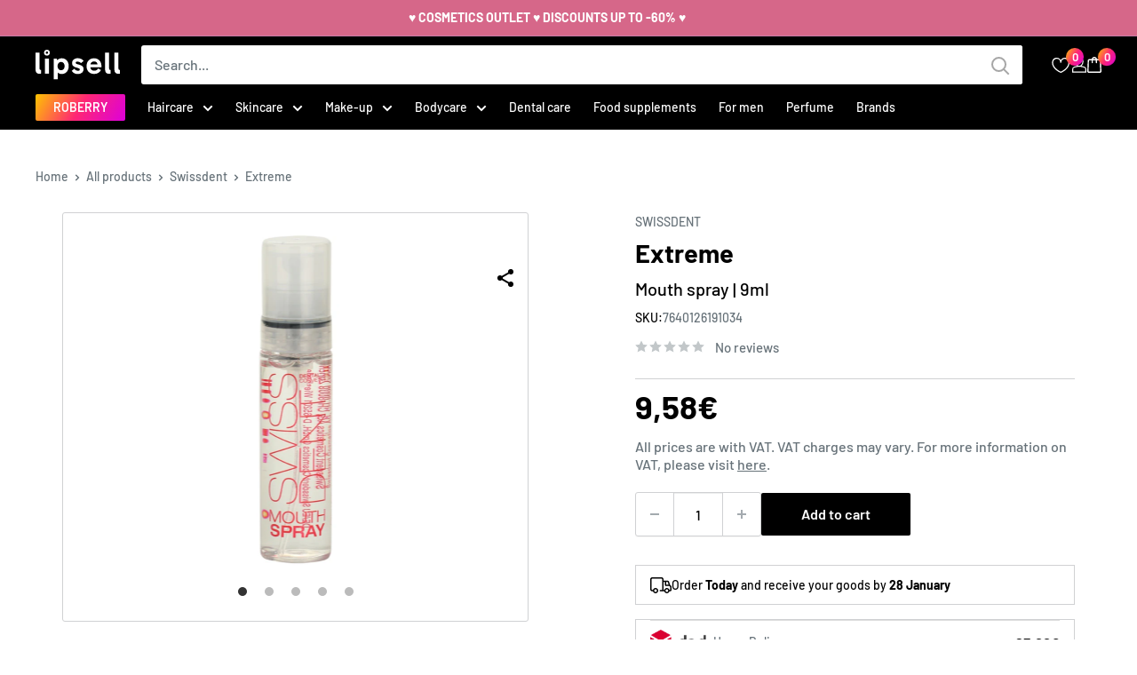

--- FILE ---
content_type: text/css
request_url: https://lipsell.co.uk/cdn/shop/t/17/assets/usp-bar.css?v=73202815696623114441758014480
body_size: -264
content:
.usp-bar-section{padding:2rem 1rem;background-color:#fff}.usp-bar__item-link,.usp-bar__item-container{display:flex;gap:1rem;text-decoration:none;color:inherit;flex-direction:column;align-items:center;text-align:center}.usp-bar__item-link:hover{opacity:.7}.usp-bar__icon{flex-shrink:0}.usp-bar__icon svg{width:35px;height:35px;color:#333}.usp-bar__title{color:#000;font-size:1rem;font-weight:600;margin:0 0 .25rem;line-height:1.3}.usp-bar__subheading{font-size:.85rem;margin:0;line-height:1.4;color:#000}.usp-bar__mobile-view{display:none}.usp-bar__desktop-container{max-width:1200px;margin:0 auto;display:grid;grid-template-columns:repeat(auto-fit,minmax(214px,1fr));gap:2rem}@media (min-width: 1000px){.usp-bar__subheading br{display:none}}@media (max-width: 999px){.usp-bar__desktop-view{display:none}.usp-bar__mobile-view{display:block}.usp-bar__scrolling-wrapper{overflow:hidden;-webkit-mask-image:linear-gradient(to right,rgba(0,0,0,0) 0%,rgba(0,0,0,1) 10%,rgba(0,0,0,1) 90%,rgba(0,0,0,0) 100%);mask-image:linear-gradient(to right,#0000,#000 10% 90%,#0000)}.usp-bar__mobile-container{display:flex;width:max-content;gap:2.5rem;will-change:transform;animation:usp-marquee 20s linear infinite}.usp-bar__mobile-view .usp-bar__item-link,.usp-bar__mobile-view .usp-bar__item-container{flex-shrink:0;width:240px}}@keyframes usp-marquee{0%{transform:translate(0)}to{transform:translate(-50%)}}
/*# sourceMappingURL=/cdn/shop/t/17/assets/usp-bar.css.map?v=73202815696623114441758014480 */


--- FILE ---
content_type: text/css
request_url: https://lipsell.co.uk/cdn/shop/t/17/assets/custom.css?v=82366106327608320641763764151
body_size: 11977
content:
/** Shopify CDN: Minification failed

Line 822:43 Unexpected "{"

**/
div.shopify-section[id*="__featured-collection"]:has(div.product-list:empty) {
  display: none !important;
}
.flickity-prev-next-button {
  width: 40px;
  height: 40px;
}
.template-product #notify_me_button .button--disabled {
  display: none;
}
.product-item--vertical .product-item__info {
  text-align: left;
}
/* blog */
.template-article .blog-sidebar {
  display: none;
}
.template-article .blog-container {
  justify-content: left;
}
.template-article [data-section-type="blog-post"] .container {
  max-width: 920px;
}
/* end of blog */
/* Container for the entire ingredients list */
.ingredient-table {
  all: unset;
  display: flex;
  flex-direction: column;
  width: 100%;
  gap: 20px;
  margin: 0!important;
}
.ingredient-table tbody {
  display: flex;
  flex-direction: column;
}
.ingredient-row {
  all: unset;
  display: flex;
  flex-direction: column;
  border:none!important;
}
.visible-xs {
  display: none;
}
/* Category section styling */
.category-section {
  display: flex;
  flex-direction: column;
  width: 100%;
  border-radius: 8px;
  overflow: hidden;
  box-shadow: 0 2px 8px rgba(0, 0, 0, 0.08);
}

/* Category header with gradient */
.category-header {
  background: #000;
  color: white;
  font-weight: 600;
  text-transform: uppercase;
  letter-spacing: 0.5px;
  display: flex;
}

/* Container for ingredients in a category */
.ingredients-container {
  display: flex;
  flex-wrap: wrap;
  padding: 8px;
  background-color: #ffffff;
}

/* Individual ingredient item */

.ingredient-cell {
  flex: 0 1 auto; /* Equivalent to flex-grow: 0, flex-shrink: 1, flex-basis: auto */
  padding: 8px;
  margin: 4px;
  background-color: #f9f9f9;
  transition: all 0.2s ease;
  text-transform: lowercase;
  margin-inline: 0px
}
.ingredient-cell:empty {
  display: none!important;
}
/* Responsive adjustments */
@media (max-width: 768px) {
  .ingredient-cell {
    flex: 1 0 calc(50% - 16px); /* 2 columns on tablets */
  }
}

@media (max-width: 480px) {
  .ingredient-cell {
    flex: 1 0 calc(100% - 16px); /* 1 column on mobile */
  }
}

/* review widget */
.jdgm-question-form-wrapper, .jdgm-form-wrapper {
  margin-top: 24px!important;
}
.jdgm-star {
  color: gold!important;
}
.jdgm-widget-actions-wrapper > .jdgm-write-rev-link {
  color: #fff!important;
  text-decoration: none!important;
}
.jdgm-cancel-rev, .jdgm-write-rev-link {
  color: #000!Important;
}
.jdgm-widget a[role="button"] {
  text-decoration: none!important;
}
.jdgm-rev-widg__title {
  display:none!important;
}
.has-reviews .jdgm-rev-widg__header {
  margin-bottom: 2em!important;
}
.has-reviews .jdgm-row-stars {
  display: grid!important;
  grid-template-columns: auto 1fr;
  position: relative!important;
  align-items: start;
  gap: 2em;
}
.has-reviews .jdgm-rev-widg__summary {
  height: 50%!important;
}
.has-reviews .jdgm-rev-widg__summary, .jdgm-histogram, .jdgm-widget-actions-wrapper {
  margin: 0px!important;
}
.has-reviews .jdgm-histogram__row {
  display: grid!important;
  grid-template-columns: auto 1fr auto;
  gap: 1em;
}
.has-reviews .jdgm-histogram__star {
  width: -webkit-fill-available!important;
}
.has-reviews .jdgm-write-rev-link {
  max-width: 100%!Important;
  margin: 0 !important;
}
.has-reviews .jdgm-widget-actions-wrapper {
  position: absolute;
  bottom:0px;
}
.has-reviews .jdgm-histogram__bar {
  margin: 0!important;
  width: 100%!important;
}
.has-reviews .jdgm-histogram__row.jdgm-histogram__clear-filter {
  display: none!important;
}
.jdgm-btn.jdgm-btn--border.jdgm-cancel-rev {
  color: #000!important;
}
.jdgm-countdown {
  display: none!important;
}
/* end of review widget */

.page__sub-header {
  margin-top:40px;
}
.layout__section > .shopify-section > .section > .container {
  padding: 0px;
}
.grid-size-options {
  display: flex;
    flex-wrap: wrap;
    gap: 4px;
    margin-top: 7px;
    margin-bottom: 8.9px;
    padding-block: 0px;
    justify-content: center;
}      
.size-box {
  padding: 0px 4px;
  border: 1px solid #ddd;
  border-radius: 4px;
  font-size: 12px;
  background: #fff;
  text-decoration: none;
  color: inherit;
  transition: all .2s ease;
}     
.size-box:hover {
  border-color: #000;
  background: #f5f5f5;
}
.size-box.sold-out {
  opacity: 0.5;
  text-decoration: line-through;
  pointer-events: none;
}
[data-section-type="featured-collection"] .section__title.heading.h3 {
    margin: 0;
}
[data-section-type="featured-collection"] .section__header svg {
  display: none;
}
.mobile-menu__panel {
    position: relative;
    height: 100%;
    background: var(--secondary-background);
    overflow-y: auto;
    overflow-x: hidden;
    -ms-scroll-chaining: none;
    overscroll-behavior: none;
    -webkit-overflow-scrolling: touch;
    transform: translateZ(0); /* Force hardware acceleration */
    -webkit-transform: translateZ(0);
    -webkit-perspective: 1000;
    -webkit-backface-visibility: hidden;
    transition: transform .5s cubic-bezier(.23,1,.32,1), visibility .5s cubic-bezier(.23,1,.32,1);
}
.image-background {
    object-fit: cover;
    object-position: center;
    width: 100%;
    height: 100%;
    position: absolute;
    top: 0;
    left: 0;
}
#shopify-section-template--22636268814672__custom_liquid_ty8jga .grid_3 {
  margin-bottom: 2em;
}
#shopify-section-template--22636268814672__custom_liquid_ty8jga > .section {
  margin-bottom: 0px;
}
.grid_3 {
  display: grid;
  grid-template-columns: 1fr 1fr 1fr;
  gap: 2em;
  margin-top: 4em;
}
.features_box {
  border: 1px solid var(--border-color);
  padding: 2em;
  color: #000;
  display: flex;
  gap: 0.5em;
  flex-direction: column;
  align-items: center;
  text-align: center;
}
.custom_icon {
  display: grid;
    grid-template-columns: 20px auto;
    align-items: center;
    justify-content: flex-start;
    gap: 0.6em;
}
.mini-cart__alert-wrapper {
  border-bottom: 1px solid var(--border-color);
    padding-bottom: 15px;
}
.announcement-bar__inner {
  justify-content: center;
  display: flex;
  gap: 1em;
}
.pl20 {
  padding-left: 20px;
}
.pr20 {
  padding-right: 20px;
}
.align_center {
  align-items: center;
}
.invert {
  filter: invert(1);
}
.flex {
  display: flex;
  gap: 0.5em;
}
.auto {
  margin: auto;
}
.white {
  color: #fff;
}
.help_support {
  font-size: 24px;
  line-height: 1;
}
.free-shipping-bar p {
  margin: 0 0 10px 0;
  font-weight: 500;
}
/* 
.free-shipping-bar p::after {
  content: 'nemokamai!'; 
  color: #00ff96; 
  font-weight: bold;
}

.free-shipping-bar p {
  color: black;
  display: inline-block;
  position: relative;
}
 */
.custom_alert {
  /* text-align: left!important; */
    /* display: flex!important; */
    /* justify-content: space-between!important; */
  padding-inline:0px!important;
}
.progress-container {
  background-color: #e4e4e4;
  border-radius: 0;
  height: 10px;
}

.progress-bar {
  background: linear-gradient(120deg, rgba(254, 196, 0, 1) 0%, rgba(254, 39, 116, 1) 50%, rgba(221, 0, 219, 1) 100%) !important; 
  height: 100%;
  width: 0%; /* Default: 0% */
  transition: width 0.3s ease-in-out;
}

.banner_product {
  margin: 0px;
}
.product-form > .banner_product {
  padding-bottom: 15px;
}
/* cookies */
.cc-banner {
  top: 50%;
  left: 50%;
  transform: translate(-50%, -50%)!important;
  bottom: unset!important;
  width: 502px!important;
  border-radius: 7px;
}
div:has(> .cc-banner) {
  content: '';
  position: fixed;
  top: 0;
  left: 0;
  width: 100vw;
  height: 100vh;
  background-color: rgba(0, 0, 0, 0.7); 
  z-index: 999; 
}
.cookieconsent-wrapper {
  flex-direction: column;
  padding: 2em!important;
}
.cc-message {
  display: flex;
  flex-direction: column;
  gap: 1em;
}
.cc-compliance {
  margin-top: 2em!Important;
}
.cookieconsent-wrapper > div:first-child:before, .cookie-settings-header:before {
  content: "";
  position: relative;
  width: 50px;
  height: 50px;
  display: flex;
  background-image: url('/cdn/shop/files/cookies.svg?v=1729674811');
  background-repeat: no-repeat;
    background-size: cover;
    margin: auto;
}
.cookie-settings-header:before {
  margin-bottom: 0.5em;
}
.cookie-settings-header {
  font-weight: 700!important;
  text-align: center!important;
}
.isense-cc-prefence-title-strict, .isense-cc-prefence-title-analytics, .isense-cc-prefence-title-marketing, .isense-cc-prefence-title-functionality {
  padding-left: 0px!important;
  width: 100%;
}
.cc-checkbox {
  left: unset!important;
  right: 0;
  border-radius: 34px!important;
  top: 0;
  bottom: 0;
  background-color: #fff!important;
  -webkit-transition: .4s;
  transition: .4s;
  border: 1px solid #000!important;
  height: 20px!important;
  width: 32px!important;
}
.cc-checkbox:after {
  height: 14px!important;
  width: 14px!important;
  left: 4px!important;
  bottom: 2px!important;
  background-color: #000!important;
  -webkit-transition: .4s!important;
  transition: .4s!important;
  border-radius: 50%!important;
  display: block!important;
}
input + .cc-checkbox {
  background-color: #ccc!important;
  border-color: #ccc!important;
}
input + .cc-checkbox:after {
  border-color: #fff!important;
  background-color: #fff!important;
}
input:checked + .cc-checkbox {
  border-color: #2196F3 !important;
  background-color: #2196F3 !important;
}
input:focus + .cc-checkbox {
  box-shadow: 0 0 1px #2196F3;
}
input:checked + .cc-checkbox:after {
  -webkit-transform: translateX(8px);
  -ms-transform: translateX(8px);
  transform: translateX(8px);
  background-color: #fff !important;
  border-color: #fff !important;
}
.cc-checkbox-container {
  padding-right: 0px!important;
}
.cc-message:before {
  position: relative;
  font-weight: 700;
  font-size: 22px;
  display: flex;
  justify-content: center;
}
.cc-compliance {
    flex-direction: column;
    width: 100%;
    align-items: stretch!important;
  gap:1em;
}

.cc-btn {
  margin: 0px!important;
  text-transform: uppercase;
  padding: 0.75em!important;
}
.cc-btn:hover {
  border-color:var(--button-color-hover)!important;
}
.cc-btn:focus, .cc-checkbox {
  box-shadow: none!important;
}
.cc-settings:after, .cc-allow:after, .cc-btn-accept-selected:after, .cc-btn-accept-all:after {
    content: "";
    position: relative;
    width: 18px;
    height: 18px;
    display: flex;
    background-repeat: no-repeat;
    background-size: cover;
    margin: 0 0 0 auto;
    transition: .2s ease-in-out;
}
.cc-allow:after, .cc-btn-accept-all:after {
    background-image: url('/cdn/shop/files/checkmark-svg.webp?v=1729711306');
}
.cc-btn-accept-selected, .cc-settings {
  border-color:#cecece!important;
}
.cc-btn-accept-selected:hover, .cc-settings:hover, .cc-btn-accept-selected:focus, .cc-settings:focus {
  border-color:#000!important;
  color:#000!important;
  background-color:#fff!Important;
}
.cc-settings:after, .cc-btn-accept-selected:after {
  background-image: url('/cdn/shop/files/pencil-alt.svg?v=1729680564');
}
/* .cc-settings:hover::after, .cc-btn-accept-selected:hover:after {
  background-image: url('/cdn/shop/files/pencil-white.svg?v=1729711925');
} */
.cc-settings:after, .cc-btn-accept-selected:after {
  background-image: url('/cdn/shop/files/pencil-alt.svg?v=1729680564');
}
.cc-settings, .cc-allow, .cc-btn-accept-selected, .cc-btn-accept-all {
  display:flex!important;
  transform: scale(1)!important;
}
.isense-close-icon {
  right: 0.4em!important;
    top: -0.4em!important;
    opacity: 100%!important;
  font-weight: 400!important;
    font-size: 30px;
}
.cc-link {
  display: none!important;
}
.cc-message > span {
  line-height: 1.5;
}
/* shiping table */
.pastomatas {
  display: grid;
  gap:0.5em;
  grid-template-columns: 63px auto auto;
  align-items: center;
  padding: 0.6em 0;
}
.pastomatas_last {
  display: none;/* grid */
  grid-template-columns: auto 1fr;
  align-items: center;
  padding: 0.6em 0em 0 0em;
  border-top: 1px solid #ddd;
}
.pastomatas_text {
  font-size: 14px;
  color: #677279
}

.pastomatas_price {
  font-weight: bold; 
  text-align: right;
  font-size: 16px;
  color: #000;
}
.shipping_fee {
    display: flex;
    border: 1px solid var(--border-color);
    padding: 0em 1em 0.6em;
    margin-top: 1em;
    flex-direction: row;
    gap: 1em;
    order: 11;
}
.collection_banner {
  margin-top: -100px!important; 
  margin-bottom: -45px!important;
}
.product-block-list__item--content {
  color:#000;
}
.parcelyRadio {
  -moz-appearance: auto;
}
.block-swatch--disabled img {
opacity: .5;
}
.custom_card-size {
  min-height: 433px;
}
#preloader {
    height:431px;
  }
.parcely_app {
  max-width:unset!important;
}
.no-show > .shopify-section > .section--text-centered {
  margin: 30px 0;
}
.carousel__button {
  color:#000!important;
}
.carousel__button svg {
  filter: none!important;
}
.fancybox__backdrop, .fancybox__toolbar {
  background:#fff!important;
}
.shopify-policy__container {
  margin-bottom: 30px;
}
.shopify-policy__body .rte {
  color: #000;
}
.collection .collection__description {
  display: none;
}
.collection > .collection__image-wrapper {
  display: none;
}
.search-bar__results[aria-hidden="false"],
.search-bar__menu-wrapper[aria-hidden="false"],
.search-bar.is-expanded .search-bar__inner {
  height: auto;
}
.inverted {
  background-color: #fff;
  color: #000;
  border-color: #000;
  box-shadow: 0 0 0 1px #000;
}
.inverted:hover {
  color: #000;
}
.no-mobile-scroll2:before {
  content: "";
    position: fixed;
    top: 0;
    left: 0;
    width: 100%;
    height: 100%;
    background: #000;
    z-index: 3;
    opacity: 0.6;
}
.quick-links__link {
width:auto!Important;
  padding-inline: 0px!Important;
  background-color: #000!Important;
  color: #fff!important;
}
.quick-links {
  gap:1px;
}
.hidden-pocket > a {
  display: none!important;
}
.footer__aside-item--copyright a, .footer__aside-item--copyright br {
  display: none!important;
}
.footer__aside-item .footer__aside-title {
  display: none;
}
.footer__aside-item .footer__aside-title {
  display: none;
}
/* #variant-carousel,
  #variant-carousel * {
    user-select: none;
  } */
.template-product .shopify-section > .section {
  margin-top: 0px;
}
#shopify-section-announcement-bar {
  z-index: 3;
  position: relative;
}
/* mobile menu design */
.no_after .mobile-menu__promo-list:after { 
    content: none;
}
.custom_border_mega_menu {
  border-top-width: 1px;
    margin-top: 20px;
    border-top-style: solid;
}
.cover_image_mobile {
  object-fit: cover !important;
    height: 110px !important;
    position: relative !important;
    border-radius: 8px;
}
.mobile-menu__promo-list .mobile-menu__promo {
    margin-left: 16px;
    margin-right: 16px;
}
.mobile-menu__promo {
    padding: 20px 0 0px;
}
.mobile-menu__promo-list .mobile-menu__promo-item {
  width: 100%;
}
.mobile-menu__image-wrapper {
    margin-bottom: 0px;
}
.mobile-menu__promo-list {
    display: flex;
    margin-left: 0;
    margin-right: 0;
    flex-direction: column;
}
.mobile-menu__back-button {
    display: flex;
    flex-direction: row;
    align-items: center;
}
.mobile-menu__section:not(:last-child) {
    border-color: #e6e6e6;
}
.mobile-menu__section > .mobile-menu__nav-list > .mobile-menu__nav-list-item {
  border-bottom: 1px solid #e6e6e6;
  display: flex;
  margin-bottom: 0px;
}
.mobile-menu__nav-list-toggle {
  padding: 8px 0;
}
.mobile-menu__nav-list {
  margin-top: 0px;
  display: flex;
  flex-direction: column;
}
.mobile_image {
    padding-bottom: 0px!important;
  }
.robbery_menu {
  height: 60px; 
  display: flex; 
  justify-content: center!important; 
  background: linear-gradient(120deg,rgba(254,196,0,1) 0%,rgba(254,39,116,1) 50%,rgba(221,0,219,1) 100%) !important; 
  padding: 0px 10px; 
  color: #fff!important; 
  font-weight: 600; 
  border-radius: 2px;
}
.robbery_menu > .mobile-menu__nav-link {
  display: flex; 
  justify-content: center!important;
}
.mobile-menu__section-title.heading.h5 {
  text-transform: capitalize;
  margin-bottom: 5px;
}
.social-media__item-list--stack {
  display: flex;
  margin: 0px 0;
}
header .social-media__item svg {
  opacity: 1;
  color: #000;
}
.mobile-menu[aria-hidden=false] {
  transform: translateX(0)!important;
   transition: transform 0.3s ease-in-out!Important;
}
.mobile-menu[aria-hidden=true] {
  transform: translateX(-100%)!Important;
  transition: transform 0.7s ease-in-out!Important;
}
.custom_mobile {
  margin-bottom: 7px;
      overflow: hidden;
}
.mobile-menu__nav li:nth-child(3) {
  margin-top: 7px;
}
.mobile-menu {
  width: 75vw;
  max-width: 400px;
}
.mobile-menu__back-button, .mobile-menu__nav-list-toggle {
  color: #000;
}
.mobile-menu__section.is-sticky, .custom_mobile >.mobile-menu__nav-link {
  background-color: #f6f6f6;
}
.custom_mobile >.mobile-menu__nav-link {
    padding-block: 0px;
    color: #000;
    padding-left: 1em;
    padding-right: 0px;
    border-radius: 8px;
}
.mobile-menu__nav-item {
  border-radius: 8px;
}
.custom_mobile > a::after,  .mega_menu_image::after {
    content: " ";
    width: 55px;
    height: 55px;
    background-repeat: no-repeat;
    background-size: cover;
}
/*haircare collection image  */
.mega_menu_imagemobile-panel-0::after {
    background-image: url("/cdn/shop/files/HairCare210x210.webp?v=1710236254");
}
/*scincare collection image  */
.mega_menu_imagemobile-panel-1::after {
    background-image: url("/cdn/shop/files/SkinCare210x210.webp?v=1710236254");
}
/*make-up collection image  */
.mega_menu_imagemobile-panel-2::after {
    background-image: url("/cdn/shop/files/Makeup210x210.webp?v=1710241023");
}
/*bodycare collection image  */
.mega_menu_imagemobile-panel-3::after {
    background-image: url("/cdn/shop/files/BodyCare1.webp?v=1710244814");
}
/*dental care collection image  */
.mega_menu_image_1::after {
    background-image: url("/cdn/shop/files/DentalCare210x210.webp?v=1710241023");
}
/*food supplements collection image  */
.mega_menu_image_2::after {
    background-image: url("/cdn/shop/files/FoodSuplement2.webp?v=1710244184");
}
/*for men collection image  */
.mega_menu_image_3::after {
    background-image: url("/cdn/shop/files/ForMen210x210.webp?v=1710243335");
}
/*for brands collection image  */
.mega_menu_image_4::after {
    background-image: url("/cdn/shop/files/perfume-lipsell.png?v=1748453410");
}
.mega_menu_image_5::after {
    background-image: url("/cdn/shop/files/Brands.webp?v=1710247995");
}
.custom_li_design11 {
  border-top: 1px solid #e6e6e6;
  border-radius: 0px;
}
.custom_li_design11, .custom_li_design10,  {
  border-radius: 0px;
}
.custom_li_design10, .custom_li_design11 {
  margin-bottom:0px;
}
.custom_li_design10 >.mobile-menu__nav-link, .custom_li_design11 >.mobile-menu__nav-link {
  border-radius: 0px;
  background-color: #fff;
}
@-webkit-keyframes slide {
    100% { left: 0; }
}
@keyframes slide {
    100% { left: 0; }
}
.border_this {
  border-top: 1px solid;
  border-bottom: 1px solid;
  border-color: #d0d1d3;
}
#desktop-filters-form > .card__title--small.heading {
  margin-top: 0px;
  margin-bottom: 0px;
}
.card {
  z-index: 1;
}
.z-index {
  z-index: 2;
}
#filter-v-option-color {
  overflow: visible!important;
}
.product-form__selected-value {
  font-weight: 400;
}
.product-meta__sku {
    color: #000;
    font-weight: 500;
}
.product-meta__sku-number {
  color: var(--text-color);
  font-weight: 400;
}
.aspect-ratio img, .aspect-ratio video, .aspect-ratio svg {
  object-fit: contain;
}
/*discount label for swatch*/
.variant-swatch__item > .discounted > .discount_wrapper svg {
  display: unset!important;
}
.discounted {
    outline: none!important;
    position: absolute!important;
    top: 0px!important;
    right: 0px!important;
    box-sizing: border-box!important;
    margin: 0!important;
    padding: 0!important;
    font-weight: 400!important;
    line-height: 1.375rem!important;
    cursor: pointer!important;
    width: 38px!important;
    aspect-ratio: 1!important;
    background: #000!important;
    clip-path: polygon(0 0,100% 100%,100% 0%)!important;
    z-index: 2!important;
}
.discount_wrapper {
  position: absolute!important;
  top: 5px!important;
  left: 20px!important;
  line-height: .8rem!important;
  cursor: pointer!important;
  list-style-type: none!important;
}
.discount_wrapper svg {
  position: unset!important;
    z-index: 2!important;
    width: auto!important;
    height: auto!important;
    top: unset!important;
    left: unset!important;
    color: #fff!important;
}

/*end of discount label for swatch*/
.flex_column .compare-price {
  line-height: 1;
  padding-inline: 10px;
  font-size: 12px;
  text-decoration: line-through;
}
.product-item__price-list .price-list {
  flex-direction: row!important;
}
.price-list .price.price--compare {
  padding-top: 10px;
  padding-bottom: 15px;
  text-decoration: line-through;
  font-weight: normal;
}
.custom_label_discount {
  position: absolute!important;
  bottom: -100px!important;
  margin: 0!important;
  z-index: 2!important;
}
.custom_label_discount .custom_product-label--on-sale:before {
  content: '-';
}
.custom_label_discount > .custom_product-label--on-sale {
    border-radius: 100%!important;
    padding: 13px 5px!important;
    width: 55px!important;
    height: 55px;
    display: flex;
    justify-content: center;
    align-items: center;
  font-size: calc(var(--base-text-font-size) - (var(--default-text-font-size) - 16px))!important;
}
.available .variant-swatch__item {
  border-color: #d7d7d7!important;
}
.flex_column {
  display: flex;
  flex-direction: column;
  padding-block: 10px;
  gap: 5px;
  height: 93.8px;
  justify-content: space-between;
}
.flex_column2 {
  flex-direction: column;
}
.flex_column .variant-price {
  color: #000;
  font-weight: 500;
}
.flex_column > .custom_wrapper > .color-name, .flex_column > .custom_wrapper > .variant-price {
  line-height: 1!important;
}
.custom_wrapper {
  display: flex;
  flex-direction: column;
  gap: 5px;
}
.icon--cross-sold-out {
  display: none!important;
}
.out-of-stock {
  position: relative;
  z-index: 1;
  color: red;
  padding-inline: 10px;
  font-size: 12px;
  line-height: 1.4;
}
.in-stock {
  position: relative;
  z-index: 1;
  color: green;
  padding-inline: 10px;
  font-size: 12px;
  line-height: 1.4;
}
/* .available .variant-swatch__item .flex_column:after {
  content: "In Stock";
  position: relative;
  z-index: 1;
  color: green;
  padding-inline: 10px;
  font-size: 12px;
  line-height: 1.4;
} */
/* .variant-swatch--disabled .variant-swatch__item .flex_column:after {
  content: "Out of Stock";
  position: relative;
  z-index: 1;
  color: red;
  padding-inline: 10px;
  font-size: 12px;
  line-height: 1.4;
} */
.variant-swatch--disabled .discounted, .block-swatch--disabled .discounted {
  opacity: .5;
}
/* .block-swatch--disabled .block-swatch__item, .variant-swatch--disabled .variant-swatch__item {
  pointer-events: none;  
  cursor: not-allowed;
} */
.custom_background {
  padding-bottom: 100px!important;
}
.custom_background:before {
  content: '';
  display: block;
  position: absolute;
  z-index: 1;
  height: 100%;
  width: 100%;
  opacity: .09; 
  background: #A59D9D;
}
.custom_background img {
  padding: 20px;
}
.variant-swatch__item .color-name, .variant-swatch__item .variant-price {
  padding-inline: 10px;
}
.product-form__option-name_custom {
  line-height: 1!important;
  margin-bottom: 15px;
  margin-top: 8px;
}
.meta_custom {
  display: flex!important;
  justify-content: space-between;
  justify-items: center;
}
.border_radius_0 {
  border-radius: 0px!important;
}
.meta_custom .product-meta__reviews-badge {
  display: flex;
}
.meta_custom .rating__caption {
  display: none!important;
}
.collection_meta {
  padding-bottom: 12px;
}
.product-meta__reference {
  margin-bottom: 0px!important;
}
.card__title {
  text-transform: capitalize;
}
.product-gallery__image {
  max-height: 400px!important;
    object-fit: contain;
}
#grouped-images-2 {
  padding-bottom: 400px!important;
}
/* header icons */
.header__action-list {
  gap: 1.5em;
}
.header .icon--cart {
    width: auto!important;
    height: 18px!important;
}
.h-wishlist-icon svg {
  height: 23px!important;
  width: 23px!important;
}
.icon_shopping_bag {
  height:24px;
  fill:#ffffff; 
  margin-top: 0px; 
  enable-background:new 0 0 21 24;
}
.header .icon--close {
    width: 18px!important;
    height: 18px!important;
}
.icon--search-mobile {
  height: 18px!important;
  width: 18px!important;
  display: flex!important;
}
.popover--unlogged .icon--nav-triangle-borderless {
    left: calc(50% + 131px)!important;
}
.mini-cart {
    right: -24px!important;
}
.header__cart-icon .icon-state__secondary.icon-state__secondary {
    left: 0px!important;
}
.header__cart-icon {
  top: unset!Important;
  margin-right: 0px!Important;
  margin-left: 0px!Important;
  display: flex!Important;
}
.header__action-list {
  padding-left: 2em!Important;
}
.header__action-item {
  padding: 0px!important;
}
.header__icon {
    margin: 0px!important;
  position: relative!important;
  display: flex!important;

}
.header__icon svg {
  position: relative!important;
  display: flex!important;
}
.h-wishlist-icon .wishlist-h-count, .header__cart-count {
  display: flex!important;
position: absolute!important;
right: -16px!important;
    top: -10px!important;
align-items: center!important;
justify-content: center!important;
height: 20px!important;
min-width: 20px!important;
padding: 4px!important;
font-size: calc(var(--base-text-font-size) - (var(--default-text-font-size) - 12px))!important;
font-weight: var(--text-font-bolder-weight)!important;
text-align: center!important;
/* background: red !important; */
background: linear-gradient(120deg,rgba(254,196,0,1) 0%,rgba(254,39,116,1) 50%,rgba(221,0,219,1) 100%) !important;
color: var(--secondary-background)!important;
border-radius: 1.75em!important;
z-index: 9!important;
}
.h-wishlist-icon .wishlist-h-count  {
  top: -7.5px!important;
  right: -14px !important;
}
.header__cart-toggle[aria-expanded=true] .header__cart-count, .header__cart-toggle:hover .header__cart-count {
    transform: scale(1)!important;
}
/* header icons end  */
/* color swatch */ 
.color_swatch_container {
      margin-top:  5px;
      margin-bottom: 6px;
}
.product-item__swatch-list {
  margin: 0px!Important;
}
.custom_product_margin {
  margin-top: 40.3px;
}
.product-item .product-item__image-wrapper {
  margin-bottom: 0px!Important;
}
.color-swatch__item {
  border-radius: 30px!Important;
}
.color-swatch__radio:checked+.color-swatch__item:after, .color-swatch__button.is-selected .color-swatch__item:after {
  border-radius: 30px!important;
}
/* end of color swatch */
/* footer styling */
.footer__title span, .footer__title.heading.h6 {
  font-weight: bold;
}
#block-text_9bWHCN p {
  color: #BFBFBF;
}
#block-text_9bWHCN .rte > p:nth-of-type(2) {
  padding: 0.01px;
  margin: 7px 0;
}
.footer .rte p a, .footer__newsletter-text p, .footer .rte p a:hover, .footer__link-item, .footer__collapsible-content strong {
  color: #BFBFBF;
  text-decoration: none;
  display: flex;
  gap: 0.5em;
  align-items: center;
  font-size: 15px;
}
.footer__collapsible-content strong {
  font-size: inherit;
}
.footer__collapsible-content strong, .footer .rte p a {
  color: #fff;
}
.footer__aside .social-media__item svg {
    opacity: 1;
    color: #fff;
}
.second_footer {
  display: none!important;
}
.footer__aside .footer__aside-title {
  margin-bottom: 0px!important;
}
.footer__aside {
  align-items: center;
}
.footer__wrapper {
  padding-bottom: 1.5em!important;
}
/*end of footer styling  */
.language-dropdown::after {
  content: "";
  position: absolute;
  top: 50%;
  right: 8px;
  transform: translateY(-50%);
  width: 1rem;
  height: 1rem;
  background-image: url('data:image/svg+xml,%3Csvg%20color%3D%22%23ffffff%22%20width%3D%221rem%22%20height%3D%221rem%22%20xmlns%3D%22http%3A%2F%2Fwww.w3.org%2F2000%2Fsvg%22%20viewBox%3D%220%200%2050%2064%22%3E%3Cpolygon%20fill%3D%22currentColor%22%20points%3D%2246.21%2019.13%2025%2040.34%203.79%2019.13%200.96%2021.96%2025%2046%2049.04%2021.96%2046.21%2019.13%22%3E%3C%2Fpolygon%3E%3C%2Fsvg%3E');
  background-size: cover;
  pointer-events: none;
}
.flag-select {
  background: #000;
  color: #fff;
  border: 1px solid #999;
  padding-right: 2rem;
  padding-left: 2.5rem;
  background-repeat: no-repeat;
  background-position: right 0.5rem center;
  cursor: pointer;
}

    .flag-option {
      background: #000;
      color: #fff;
      padding-left: 2.5rem;
    }

    .flag-option[data-flag="lt"] {
        background-image: url('data:image/svg+xml,%3Csvg%20xmlns%3D%22http%3A%2F%2Fwww.w3.org%2F2000%2Fsvg%22%20viewBox%3D%220%200%2032%2016%22%3E%3Crect%20width%3D%2232%22%20height%3D%225.33%22%20fill%3D%22%23007B0C%22%2F%3E%3Crect%20y%3D%225.33%22%20width%3D%2232%22%20height%3D%225.33%22%20fill%3D%22%23FCD116%22%2F%3E%3Crect%20y%3D%2210.67%22%20width%3D%2232%22%20height%3D%225.33%22%20fill%3D%22%23D62612%22%2F%3E%3C%2Fsvg%3E');
    }

    .flag-option[data-flag="de"] {
      background-image: url('data:image/svg+xml,%3Csvg%20xmlns%3D%22http%3A%2F%2Fwww.w3.org%2F2000%2Fsvg%22%20viewBox%3D%220%200%2032%2016%22%3E%3Crect%20width%3D%2232%22%20height%3D%225.33%22%20fill%3D%22%23000000%22%2F%3E%3Crect%20y%3D%225.33%22%20width%3D%2232%22%20height%3D%225.33%22%20fill%3D%22%23D00%22%2F%3E%3Crect%20y%3D%2210.67%22%20width%3D%2232%22%20height%3D%225.33%22%20fill%3D%22%23FFCE00%22%2F%3E%3C%2Fsvg%3E');
    }

    .flag-option[data-flag="gb"] {
  background-image: url('data:image/svg+xml,%3Csvg%20xmlns%3D%22http%3A%2F%2Fwww.w3.org%2F2000%2Fsvg%22%20viewBox%3D%220%200%2060%2030%22%3E%20%3CclipPath%20id%3D%22a%22%3E%20%3Cpath%20d%3D%22M0%2C0%20v30%20h60%20v-30%20z%22%2F%3E%20%3C%2FclipPath%3E%20%3Cpath%20d%3D%22M0%2C0%20v30%20h60%20v-30%20z%22%20fill%3D%22%23012169%22%2F%3E%20%3Cpath%20d%3D%22M0%2C0%20L60%2C30%20M60%2C0%20L0%2C30%22%20stroke%3D%22%23fff%22%20stroke-width%3D%226%22%20clip-path%3D%22url(%23a)%22%2F%3E%20%3Cpath%20d%3D%22M0%2C0%20L60%2C30%20M60%2C0%20L0%2C30%22%20stroke%3D%22%23C8102E%22%20stroke-width%3D%224%22%20clip-path%3D%22url(%23a)%22%2F%3E%20%3Cpath%20d%3D%22M30%2C0%20v30%20M0%2C15%20h60%22%20stroke%3D%22%23fff%22%20stroke-width%3D%2210%22%20clip-path%3D%22url(%23a)%22%2F%3E%20%3Cpath%20d%3D%22M30%2C0%20v30%20M0%2C15%20h60%22%20stroke%3D%22%23C8102E%22%20stroke-width%3D%226%22%20clip-path%3D%22url(%23a)%22%2F%3E%20%3C%2Fsvg%3E');
}


.flag-option[data-flag] {
  background-repeat: no-repeat;
  background-position: left 0.5rem center;
}
.language-select, .footer-flagsSectionWrapper {
    display: none;
}
#shopify-section-template--22636268814672__1934a6a6-1825-46b3-b538-8392d277417d > .section {
  margin-top: 40px!important;
  margin-bottom: 40px !important;
}

#shopify-section-template--22636268814672__featured-collection > .section {
  margin: -20px 0px!important;
}

/* CUSTOM SLIDER */
@-webkit-keyframes scroll {
  0% {
    transform: translateX(0);
  }
  100% {
    transform: translateX(calc(-250px * 8));
  }
}

@keyframes scroll {
  0% {
    transform: translateX(0);
  }
  100% {
    transform: translateX(calc(-250px * 8));
  }
}
.logo-slider {
  background: none;
  margin: auto;
  overflow: hidden;
  position: relative;
  max-width: 1200px;
}
.logo-slider::before, .logo-slider::after {
  background: linear-gradient(to right, #ffffff 0%, rgba(240, 247, 249, 0) 100%);
  content: "";
  height: 100px;
  position: absolute;
  width: 200px;
  z-index: 2;
}
.logo-slider::after {
  right: 0;
  top: 0;
  transform: rotateZ(180deg);
}
.logo-slider::before {
  left: 0;
  top: 0;
}
.logo-slider .logo-slide-track {
  -webkit-animation: scroll 15s linear infinite;
          animation: scroll 15s linear infinite;
  display: -webkit-flex;
  display: -moz-flex;
  display: -ms-flex;
  display: -o-flex;
  display: flex;
  width: calc(250px * 20);

}
.logo-slider .logo-slide {
  display: -webkit-flex;
  display: -moz-flex;
  display: -ms-flex;
  display: -o-flex;
  display: flex;
  justify-content: center;
  width: 250px;
}
/* slider */
.logo-slide img {
  margin: 0px!important;
}
/* select language  */
.footer-flagsSectionWrapper {
    padding-bottom: 0.75rem;
    padding-top: 0.75rem;
}
.footer-no-divider-mobile {
    border-bottom: none;
}
.footer-flagsActualSiteMobile {
    align-items: center;
    border: 0.5px solid #404040;
    display: flex;
    font-size: .875rem;
    line-height: 1.5rem;
    padding: 0.5rem;
}
.footer-flagsCountry {
    margin: 0 0 0 0.5rem;
}
.footer-sectionLink {
    break-inside: avoid;
    color: #bfbfbf;
    cursor: pointer;
    font-size: .875rem;
    font-weight: 400;
    letter-spacing: 0;
    line-height: 1.25rem;
    page-break-inside: avoid;
    text-decoration: none;
    transition: color .5s ease;
}
.footer-paymentsSocialDesktopViewButton-chevron {
    display: flex;
    flex-grow: 1;
    justify-content: flex-end;
}
.footer-flagsWrapper {
    border: 0.5px solid #404040;
    display: none;
    list-style-type: none;
    margin: 0;
    padding: 0.5rem 0.9rem 0.5rem 0;
}
.footer-flagsWrapper li {
    margin: 0;
    padding: 0.375rem 0;
    width: 100%;
  display: block;
}
.footer-flagsLink {
    align-items: center;
    display: flex;
    padding: 0.5rem;
    text-decoration: none;
    vertical-align: middle;
}
.footer-flagsCountry {
    margin: 0 0 0 0.5rem;
}
.footer-flagsWrapper-isExpanded {
    display: block;
}
/* end of select language  */
.footer .form__input-wrapper, .footer .form__submit--tight {
  margin-bottom: 0px;
  margin-top: 0px;
}
.footer .footer__newsletter-form {
  display: flex;
  gap: 1em;
}
.footer__wrapper {
  padding-block: 2em;
}
.footer__block-list {
  display: grid!important;
  grid-template-columns: repeat( 4, auto);
  margin: 0px!important;
  padding-bottom: 2em;
}
.footer__block-list .footer__block-item {
  max-width: unset!important;
  padding: 0px!important;
}
.footer__aside {
  margin-top: 2em!important;
}
.language_grid {
  display: grid;
  width: 100%;
  padding-block: 2em;
  justify-content: space-around;
  grid-template-columns: repeat(5,1fr);
  border-bottom: 1px solid rgba( 255, 255, 255, 0.5);
  border-top: 1px solid rgba( 255, 255, 255, 0.5);
}
.language_grid > .grird_language_item > a > img {
  max-width: 20px;
}
.language_grid > .grird_language_item > a  {
  display: flex;
  justify-items: center;
  gap: 0.5em;
  line-height: 1!important;
}
.grird_language_item {
  display: flex;
  flex-direction: column;
  gap: 1em;
}
.shopify-section .cart-wrapper {
  margin-bottom: 100px;
}
/* .product-form__payment-container {
  flex-direction: column!important;
  gap: 5px;
} */
.product-form__payment-container .wishlist-engine {
  padding-top: 0px!important;
  margin-left: 0px!important;
  padding-left: 0px!important;
}
.product-form__payment-container .wishlist-engine {
  position: relative!important;
}
.product-item__label-list>.product-label {
    margin-left: 20px!important;
    margin-top: 11px;
}
.wishlist-engine-button svg  {
  transition: transform 0.2s ease-out;
}

.wishlist-engine-button svg:active {
  transform: scale(1.5);
}

/* #shopify-section-template--22636268814672__b7f2a8eb-a1f3-4baf-a25e-01e46b87cfb5 {
  display: none!important;
} */
#shopify-section-template--22636268814672__9af901df-0fb2-4927-80e5-41c390745d23 > .section {
  margin: 0px!important;
}
.product-item .wishlist-icon {
  background-color: rgb(255 255 255 / 80%);
  border-radius: 50%;
     padding: 8.5px 9px;
  display: -webkit-flex;
}
.product-item .wishlist-icon svg {
  width: 23px;
  height: 23px;
}
.wishlist-icon svg {
  display:flex!important;
}
 .wishlist-engine {
  position: absolute;
    z-index: 1;
}
.wishlist-engine-product {
    left: 0;
    padding-left: 10px;
}
.wishlist-engine-collection {
  right: 0!important;
  padding-right: 20px;
  top: 12px;
}

/* Vendor search input field styling : BEGIN */
#vendor-search {
  width: 100%;
  height: 40px;
  padding: 5px 10px;
  border: 1px solid var(--border-color);
  box-shadow: 0 1px rgba(var(--border-color-rgb),.25) inset;
  font-size: 14px;
  -webkit-box-shadow: none;
  box-shadow: none;
  margin: 10px 0px 5px;
}
.search-container {
  margin-right: 5px;
}
/* Vendor search input field styling : END */

@media(max-width:640px) {
  .footer .footer__newsletter-form {
    flex-direction: column;
  }
  .footer__block-list {
    border-bottom: none;
  }
  .card__collapsible-button {
    padding: 20px!important;
  }
  .visible-xs {
    display: block;
  }
  .hidden-xs {
    display: none;
  }
/*   header icons */
  .header__action-list {
    padding-left: 0px!important;
  }
  .header__action-list {
    gap: 1em;
  }
  #account-popover .icon--nav-triangle-borderless, #mini-cart .icon--nav-triangle-borderless {
    display: none!important;
  }
/*   end of header icons */
/*   footer styling */
  .footer__title > .plus-button {
    display: none!important;
  }
  #block-footer-1 > .footer__collapsible-content {
    padding-top: 0px!important;
    padding-left: 0px!important;
    padding-right: 0px!important;
    padding-bottom: 2em;
  }
  #block-footer-1 .footer__linklist {
    display: grid!important;
    grid-template-columns: repeat(2, 1fr);
    gap: 1em 0;
    line-height: 1!important;
    margin-top: 0px!important;
    margin-bottom: 0px!important;
  }
  #block-footer-1 .footer__link-item {
    padding: 0px 0!important;
  }
  .language_grid {
    border-top: none!important;
    padding-bottom: 2em;
    padding-top: 0em;
    border-bottom: 1px solid var(--border-color);
  }
  .footer {
    padding: 0px 0 2em!important;
  }
  .grird_language_item {
    gap: 1.3em;
  }
  .footer second_footer {
    padding-top: 0px!important;
    padding-bottom: 2em!important;
  }
  .footer__title {
    padding-block: 2em!important;
  }
.footer__block-list > .footer__block-item:first-child {
  display: none;
}
  .footer__block-list > .footer__block-item:nth-child(2) {
    order: 2;
}
  .footer__block-list > .footer__block-item:nth-child(3) {
  order: 3;
}
  .footer__block-list > .footer__block-item:nth-child(4) {
  order: 1;
    padding-bottom: 0em!important;
    border-bottom: 1px solid var(--border-color)!important;
}
.footer__block-item--newsletter {
  order: 4;
}
.footer__collapsible {
  height: unset!important;;
}
  .footer__newsletter-wrapper {
    padding-bottom: 25px;
  }
/*   end of footer styling */
    .wishlist-engine-product {
      padding-left: 0px;
    }
}
@media (max-width:650px) {
    .wishlist-engine-mobile {
     width: 100%;
     text-align:center;     
    }
}
.wishlist-text {
  padding-left: 10px!important;
}
.wishlist-engine-button {
  background-color: #ffffff00!important;
}
.h-wishlist-icon {
  color: white;
}

#filter-p-vendor {
  display: flex;
  flex-direction: column;
}
#searchbox_vendor {
  margin-right: 20px;
  padding: 5px;
  border: 1px solid var(--form-border-color);
  background: var(--secondary-background);
  box-shadow: 0 1px rgba(var(--border-color-rgb),.4);
  border-radius: 2px;
  -webkit-appearance: none;
  appearance: none;
  transition: border-color .2s ease-in-out,box-shadow .2s ease-in-out,background .2s ease-in-out;
}

.is-hidden { 
  display: none!important; 
}
.collection__filter-checkbox-list {
  order: 2;
}
.integr_elements {
  order: 1;
}
.collection__filter-collapsible {
  max-height: 208px;
  overflow-y: scroll!important;
  overflow-x: hidden!important;
}
.collection__filter-collapsible::-webkit-scrollbar {
/*     -webkit-box-shadow: inset 0 0 6px rgb(0 0 0 / 16%)!important; */
    border-radius: 10px!important;
  -webkit-appearance: none;
  width: 10px;
  overflow-y:auto;
}
.collection__filter-collapsible::-webkit-scrollbar-thumb {
    border-radius: 10px!important;
    -webkit-box-shadow: inset 0 0 6px rgb(0 0 0 / 30%)!important;
    background-color: #aaa!important;
}
/*custom labels*/
.product-list .color_swatch_container .color-swatch {
  margin-left: 4px!important;
    margin-right: 4px!important;
}
.color-swatch-list--large .llcolor-swatch__item {
    width: 36px;
    height: 36px;
}

.llcolor-swatch__item {
    position: relative;
    display: block;
    width: 18px;
    height: 18px;
    cursor: pointer;
    background-size: cover;
  border-radius: 30px!important;
}
.tinted_light {
  background-color:ghostwhite;
}
.CheerMeUp_N1
{
  background-image: linear-gradient(to bottom right, #EAA173 0%, #EAA173 50%, #eb056b 50%, #eb056b 100%);
}
.CheerMeUp_N2
{
  background-image: linear-gradient(to bottom right, #e2a38f 0%, #e2a38f 50%, #ae5672 50%, #ae5672 100%);
}
.CheerMeUp_N3
{
  background-image: linear-gradient(to bottom right, #fd9a61 0%, #fd9a61 50%, #851f36 50%, #851f36 100%);
}

.ProfiWhitening_RedGray_WhiteCerise
{
  box-shadow: 0 0 0 1px var(--form-border-color) inset;
    background-image: linear-gradient(to right, #ffffff 0%, #ffffff 33.333333333333336%,#e0276c 33.333333333333336%, #e0276c 66.66666666666667%,#808080 66.66666666666667%, #808080 100%);
}
.ProfiWhitening_Red_RedOrangeCerise
{
    background-image: linear-gradient(to right, #d90000 0%, #d90000 33.333333333333336%,#ff8000 33.333333333333336%, #ff8000 66.66666666666667%,#e0276c 66.66666666666667%, #e0276c 100%);
}
.ProfiWhitening_BlueSeashellSmalt_Bondi
{
  background-image: linear-gradient(to right, #00a1b5 0%, #00a1b5 33.333333333333336%,#f1f0f0 33.333333333333336%, #f1f0f0 66.66666666666667%,#00338b 66.66666666666667%, #00338b 100%);
}
.WhiteningTrio_Radiance_PieAzure_Lime_BlackKey
{
  background-image: linear-gradient(to right, #000000 0%, #000000 33.333333333333336%,#bbcf29 33.333333333333336%, #bbcf29 66.66666666666667%,#0080ff 66.66666666666667%, #0080ff 100%);
}
.ProfiGentle_BluePink
{
  background-image: linear-gradient(to bottom right, #3c9dff 0%, #3c9dff 50%,#fb6f99 50%, #fb6f99 100%);
}
.ProfiGentle_BlackWhite
{
  background-image: linear-gradient(to bottom right, #000000 0%, #000000 50%,#ffffff 50%, #ffffff 100%);
  box-shadow: 0 0 0 1px var(--form-border-color) inset;
}
.ProfiGentle_Blue_WhiteRazzmatazzBlizzard
{
  background-image: linear-gradient(to right, #ffffff 0%, #ffffff 33.333333333333336%,#e0276c 33.333333333333336%, #e0276c 66.66666666666667%,#3c9dff 66.66666666666667%, #3c9dff 100%);
  box-shadow: 0 0 0 1px var(--form-border-color) inset;
}
.ProfiGentle_WhiteBlackOrange
{
  background-image: linear-gradient(to right, #ffffff 0%, #ffffff 33.333333333333336%,#000000 33.333333333333336%, #000000 66.66666666666667%,#ff8000 66.66666666666667%, #ff8000 100%);
  box-shadow: 0 0 0 1px var(--form-border-color) inset;
}
.ProfiColoursSingle_WhiteRed
{
  background-image: linear-gradient(to bottom right, #ffffff 0%, #ffffff 50%,#d90000 50%, #d90000 100%);
  box-shadow: 0 0 0 1px var(--form-border-color) inset;
}
.ProfiColoursSingle_BlackOlive
{
  background-image: linear-gradient(to bottom right, #808000 0%, #808000 50%,#000000 50%, #000000 100%);
}
.ProfiColoursSingle_BlackRed
{
  background-image: linear-gradient(to bottom right, #000000 0%, #000000 50%,#d90000 50%, #d90000 100%);
}
.ProfiColours_WhiteBlackGray
{
  background-image: linear-gradient(to right, #ffffff 0%, #ffffff 33.333333333333336%,#808080 33.333333333333336%, #808080 66.66666666666667%,#000000 66.66666666666667%, #000000 100%);
}
.ProfiColours_BlackRedBlue
{
  background-image: linear-gradient(to right, #000000 0%, #000000 33.333333333333336%,#d90000 33.333333333333336%, #d90000 66.66666666666667%,#004f9d 66.66666666666667%, #004f9d 100%);
}
.ProfiColours_BlackYellowGreen
{
  background-image: linear-gradient(to right, #000000 0%, #000000 33.333333333333336%,#f8f105 33.333333333333336%, #f8f105 66.66666666666667%,#a3e32b 66.66666666666667%, #a3e32b 100%);
}
.ProfiTrio_RoseBlack_EbbBrandy
{
  background-image: linear-gradient(to right, #e4dadb 0%, #e4dadb 33.333333333333336%,#be858a 33.333333333333336%, #be858a 66.66666666666667%,#000 66.66666666666667%, #000000 100%);
}
.QUATTRO_607
{
  box-shadow: 0 0 0 1px var(--form-border-color) inset;
  background-image: linear-gradient(to right, #fdfbf9 0%, #fdfbf9 25%,#ffe2c7 25%, #ffe2c7 50%,#fed3bd 50%, #fed3bd 75%, #aa6956 75%, #aa6956 100%);
}
.QUATTRO_626
{
  background-image: linear-gradient(to right, #6e8d59 0%, #6e8d59 25%,#ece0c9 25%, #ece0c9 50%,#f0c284 50%, #f0c284 75%, #aea158 75%, #aea158 100%);
}
.QUATTRO_627
{
  background-image: linear-gradient(to right, #536681 0%, #536681 25%,#cb637a 25%, #cb637a 50%,#efb7a1 50%, #efb7a1 75%, #9b8b9b 75%, #9b8b9b 100%);
}
.QUATTRO_628
{
  background-image: linear-gradient(to right, #9d6762 0%, #9d6762 25%,#fee1b3 25%, #fee1b3 50%,#f2c08d 50%, #f2c08d 75%, #997d5d 75%, #997d5d 100%);
}
.QUATTRO_632
{
  background-image: linear-gradient(to right, #4e4e50 0%, #4e4e50 25%,#b7979d 25%, #b7979d 50%,#e7c9b3 50%, #e7c9b3 75%, #3f4c5d 75%, #3f4c5d 100%);
}
.QUATTRO_633
{
  background-image: linear-gradient(to right, #67585d 0%, #67585d 25%,#c4a39e 25%, #c4a39e 50%,#cfae9c 50%, #cfae9c 75%, #593d3c 75%, #593d3c 100%);
}
.QUATTRO_637
{
  background-image: linear-gradient(to right, #875b70 0%, #875b70 25%,#c397a2 25%, #c397a2 50%,#f3c7b1 50%, #f3c7b1 75%, #be84a3 75%, #be84a3 100%);
}
.QUATTRO_641
{
  background-image: linear-gradient(to right, #bdad9c 0%, #bdad9c 25%,#695a55 25%, #695a55 50%,#4a6863 50%, #4a6863 75%, #c0c1bc 75%, #c0c1bc 100%);
}
.QUATTRO_642
{
  background-image: linear-gradient(to right, #d2c2b3 0%, #d2c2b3 25%,#57413b 25%, #57413b 50%,#41423f 50%, #41423f 75%, #bebebc 75%, #bebebc 100%);
}
.QUATTRO_643
{
  background-image: linear-gradient(to right, #b19286 0%, #b19286 25%,#42301f 25%, #42301f 50%,#725347 50%, #725347 75%, #c8aa8e 75%, #c8aa8e 100%);
}
.QUATTRO_644
{
  background-image: linear-gradient(to right, #272523 0%, #272523 25%,#927486 25%, #927486 50%,#544a52 50%, #544a52 75%, #c6aea3 75%, #c6aea3 100%);
}
.QUATTRO_645
{
  background-image: linear-gradient(to right, #b1b2ad 0%, #b1b2ad 25%,#5d8397 25%, #5d8397 50%,#406274 50%, #406274 75%, #adaca4 75%, #adaca4 100%);
}
.ToSculpt_20
{
  background-image: linear-gradient(to bottom right, #fbd0b5 0%, #fbd0b5 50%,#b38069 50%, #b38069 100%);
}
.ToSculpt_25
{
  background-image: linear-gradient(to bottom right, #fddba8 0%, #fddba8 50%,#b08670 50%, #b08670 100%);
}
.ToSculpt_30
{
  background-image: linear-gradient(to bottom right, #fdcfb5 0%, #fdcfb5 50%,#f8ba92 50%, #f8ba92 100%);
}
.mini_1_Box_Experience
{
  background-image:url('/cdn/shop/products/nouba_millebaci_five_kisses_experience_box_1_2_130x.webp?v=1667672462');
}
.mini_2_Box_Experience
{
  background-image:url('/cdn/shop/products/nouba_millebaci_five_kisses_experience_box_1_2_130x.webp?v=1667672462');
}
.mini_3_Box_Experience
{
  background-image:url('/cdn/shop/products/nouba_millebaci_five_kisses_experience_box_3_2_130x.jpg?v=1667672563');
}
.millebaci_1_Set_Travel
{
  background-image:url('/cdn/shop/products/nouba_millebaci_travel_set_1_1_130x.jpg?v=1667673115');
}
.millebaci_2_Set_Travel
{
  background-image:url('/cdn/shop/products/nouba_millebaci_travel_set_2_1_130x.jpg?v=1667673128');
}
.millebaci_3_Set_Travel
{
  background-image:url('/cdn/shop/products/nouba_millebaci_travel_set_3_1_130x.webp?v=1667673140');
}

.Oranžinė {
  background-color: orange;
}

/*end of custom labels*/

.nav-bar__link {
  font-size: 14px;
  font-weight: 500;
}
.nav-dropdown__link {
  font-size: 14px;
}
.variant-swatch-list {
  position: relative;
}
.carousel {
  position: relative;
  width: 100%;
  overflow: auto;
  white-space: nowrap;
}
.carousel-inner {
  display: flex;
  gap: 5px;
  padding-bottom: 15px;
}
.carousel-item {
  width: auto;
  display: flex!important;
}
.variant-swatch__item {
  width: 100px!important;
  padding: 0px!important;
}
.product-gallery__thumbnail-list {
  width: auto!important;
  margin: 0!important;
  height: auto!important;
  display: flex!important;
  justify-content: center;
}
.product-gallery__thumbnail {
  width: auto!important;
    height: auto;
    margin: 0!important;
    padding: 0!important;
    border: none!important;
}
.product-gallery--with-thumbnails {
    display: flex;
    flex-direction: column!important;
    align-items: unset!important;
    width: 100%;
}
.pagination_custom {
  text-align: center;
  padding: 0 5px 0px 5px;
}
.pagination_custom .dot {
  width: 10px!important;
  height: 10px!important;
  background-color: #bbb!important;
  border-radius: 50%!important;
  display: inline-block!important;
  margin: 0 5px!important;
  cursor: pointer!important;
}
.mobile_size {
  display: none;
}
.one_media, .single_dot {
  /* display: none!important; */
  opacity: 0;
  cursor: default;
}
.is-nav-selected .pagination_custom .dot {
  background-color: #333!important;
}
.product-gallery__thumbnail-list:after, .product-gallery__thumbnail-list:before {
  display: none!important;
}
.product_share_button {
  margin-top: 0px!important;
}
input.input-error {
   color: red!important;
    border: 1px solid #ff0000;
    box-shadow: 0 0 5px red!important;
}
.pointer {
     cursor: pointer;
}
.hidden {
  display: none;
}
.custom_ratio {
  padding-bottom: 0em!important;
  justify-content: center;
  display: flex;
}
 .custom_ratio img {
  object-fit: contain;
}
/* .product-form__payment-container {
  padding-bottom: 0px!important;
} */
.video-mobile, .video-spacer-mobile {
  display: none;
}
.pb_0 {
  padding-bottom: 0px!important;
}
.pi_0 {
  padding-inline: 0px!Important;
}
.mt_10 {
  margin-top: 10px!important;
}
.mt_35 {
  margin-top: 35px!important;
}
.pt_0 {
  padding-top: 0px!important;
}
/* #block-template--14752450478124__505e8204-2250-408e-b8b2-15b08e905ae7-1666963752fe6689c6-2 .button {
    border: 1px solid;
  } */
.promo-block__cta {
    background: #000000;
    color: #ffffff;
    font-weight: bolder;
    font-size: 16px;
    padding: 12px 20px;
    margin: 0;
    line-height: 18px;
    border-radius: 3px;
  text-transform: uppercase;
}

.promo-block-robbery {
  font-size: 3.5rem;
  font-weight: bold;  
}

/* MEGA MENU styling */

.mega-menu__link {
  color: #677279;
}
@media(max-width:999px) {
  .collection_banner {
    margin-top: -50px !important;
    margin-bottom: -45px !important;
  }
  .banner_product {
    margin-top: 17px;
  }
  .product-form > .banner_product {
    order: 8;
  }
  .page__sub-header {
    margin-bottom: 0px;
    margin-top: 10px;
  }
  .promo-block {
    border-radius:8px;
  }
  .promo-block--overlay::before {
    background-color: rgb(24, 24, 24);
    opacity: 0.15;
  }
  .mosaic__item>:first-child {
    min-height: 200px;
  }
  .mosaic--two-columns .mosaic__column:first-child .mosaic__item>:first-child, .mosaic--three-columns .mosaic__column:nth-child(2) .mosaic__item>:first-child {
    min-height: 280px;
}
  /* .promo-block__image-wrapper--cover {
        height: 140px;
  }
  .promo-block__image-clip {
        height: 140px;
  } */
  .product-block-list__item--info>.card {
    top: 8px!important;
  }
  .mobile_size {
    display: inherit;
  }
  .desktop_size {
    display: none;
  }
  .hidden_tablet {
    display: none!important;
  }
  .card__separator {
    width: auto!important;
  }
  .product-gallery__carousel-wrapper {
    margin-bottom: 0px!important;
  }
  .product-gallery--with-thumbnails {
    margin-bottom: 0px!important;
  }
  .product-block-list__item--gallery .card {
    margin-bottom: 0px!important;
  }
  .scroller__inner {
    padding-bottom: 0px!important;
    margin-bottom: 0px!important;
  }
  .drawer__inner {
    max-width: 450px!important;
  }
  .no-mobile-scroll3 {
    position: fixed;
  }
  .collection__filter-collapsible {
    max-height: unset!important;
  }
  .product-form__option {
    margin-bottom: 0px!important;
  }
  .card__section .product-form {
    display: flex!important;
    flex-direction: column!important;
  }
  .product-form .product-form__variants {
    margin-bottom: 0px;
  }
  .product-form .product-meta {
    order:5;
    padding-bottom: 15px;
  }
  .product-form .product-meta__reference  {
    order:4;
  }
  .product-form .card__separator {
    order:2;
  }
  .product-form .sa-variant-selector {
    order: 6;
  }
  .product-form .product-form__variants {
    order: 1;
  }
  .product-form .product-form__info-list {
    order: 7;
  }
/*   .product-form .product-form__payment-container {
    order: 8;
  } */
  .product-meta__vendor {
    color: #000000!important;
    text-decoration: underline;
  }
  .product-meta__title {
    margin-bottom: 0px!important;
    font-size: calc(var(--base-text-font-size) - (var(--default-text-font-size) - 18px))!important;
  }
  .product-meta>.product-meta__title.heading.h3.hidden_desktop {
    font-weight: 300!important;
    font-size: 16px!important;
    color: black!important;
}
  .mt_10_sm {
    margin-top: 10px!important;
  }
}
@media(max-width: 1279px) {
  .mini-cart {
    right: -8px!important;
  }
  .popover--unlogged {
    right: -11px!important;
  }
}
@media(max-width: 1148px) {
  .nav-bar__linklist {
    display: inline-flex;
    justify-content: space-between;
    width: -webkit-fill-available;
    width: -moz-available;
  }
  .nav-bar__linklist .nav-bar__item {
    margin-right: 0px!important;
  }
}
@media(max-width: 999px) {
  .product-block-list__item .card .card__section {
    padding-bottom: 0px;
  }
  .product-gallery__image {
    max-height: 200px!important;
  }
  #grouped-images-2 {
    padding-bottom: 200px!Important;
  }
}
@media(min-width: 1024px) {
  .hidden_xl {
    display: none!important;
  }
}
@media(max-width: 1023px) and (min-width: 768px) {
  .footer__block-list {
    grid-template-columns: repeat(2, 1fr);
    gap: 2em;
  }
}
@media(max-width: 1023px) and (min-width: 641px) {
  .hidden_sm {
    display: none!important;
  }
  .language_grid {
    gap: 1em;
    grid-template-columns: repeat(3,1fr);
  }
}
@media(min-width:1000px) {
  .mosaic__item>:first-child {
    min-height: 240px;
}
  .hidden_desktop {
    display: none!important;
  }
  .product-gallery--with-thumbnails .product-gallery__carousel-wrapper {
    margin: 0px!important;
  }
  .collection__filter-group {
    border-top: 1px solid #d0d1d3;
  }
  .collection__filter-group:last-child
  {
    border-bottom: 1px solid #d0d1d3;
  }
  .visible_tablet {
    display: none!Important;
  }
}
.link_custom {
  text-decoration: none!important;
}
.link_custom:hover {
  font-weight: bold!important;
}
.active_custom {
  font-weight: 600; 
  color: #000000; 
  margin-bottom: 0px;
}
.hr_custom {
  border: 0.5px solid #d8d8d8 !important;
}
#content_custom #sidebar_custom p {
    padding: 8px 10px 8px 10px;
    font-size: 14px;
}
#content_custom #sidebar_custom {
  width: 250px;
}
@media(min-width: 1000px) {
  .nav-bar {
    transition: transform 0.2s ease-out;
        transform: translateY(0);
  }
}
@media(min-width: 641px) {
  .hidden_separator {
    display: none!important;
  }
  .card__section.pb_0 {
    padding-inline: 0px;
  }
  .gallery_product > .card__section {
    padding-inline-start: 0px;
  }
  .visible_mobile {
    display: none!important;
  }
  .header__logo {
    margin-right: 24px!important;
  }
  .product-block-list .card__section {
    padding-top: 10px!important;
  }
  .placeholder_header {
    display: none;
  }
  .sticky > .placeholder_header {
    display: block;
    opacity: 0;
    overflow: hidden;
    visibility: hidden;
    z-index: -1;
    position: relative;
    height: 40px;
    top: -40px;
  }
  .second_header {
    display: none;
  }
  .first_header {
    opacity: 1;
    transition: opacity 0.5s ease;
  }
  .sticky {
    position: sticky!important;
    position: -webkit-sticky!important;
    top: 0;
    z-index: 5;
    animation: slide-in 0.5s ease forwards;
  }
  .sticky > .second_header {
    display: block;
  }
  .sticky > .first_header .nav-bar {
    position: absolute !important;
        left: -999999999999px;
        opacity: 0;
        transition: opacity 0.5s ease;
        transform: translateY(-100%);
  }
  .second_header .nav-bar {
    opacity: 0;
    height: 0px;
    overflow: hidden;
    transition: opacity 250ms ease-in-out;
  }
  .hover-out {
    transition: opacity 250ms ease-in-out;
  }
  .fade-out {
    opacity: 0;
    transition: opacity 0.5s ease;
  }
  .fade-out.sticky {
    transition-delay: 0.5s;
  }
  .fade-in {
   animation: slide-up 0.1s ease forwards;
  }
  #content_custom {
    display: flex;
    max-width: 1100px;
    flex-wrap: wrap-reverse;
  }
  #content_custom #sidebar_custom {
    padding: 10px 10px 10px 0px;
  }
  #content_custom #sidebar_custom p {
    padding: 12px 10px 12px 10px;
    font-size: 14px;
  }
  #content_custom #stuff {
    flex: 1;
    padding: 10px 0px;
    min-width: 300px;
    margin-left: 60px;
  }
  .hr_custom {
      margin: 0px; color: rgba(255,255,255,.35);
      border: 0.5px solid #d8d8d8 !important;
  }
  .link_custom {
    font-weight: normal;
    text-decoration: none!important;
  }
  .active_custom {
      font-weight: 600; 
      color: #000000; 
      margin-bottom: 0px;
  }
  .active_custom, .active_custom > p {
    text-decoration: none!important;
  }
  @keyframes slide-in {
    from {
      transform: translateY(-100%);
    }
    to {
      transform: translateY(0%);
    }
  }
  @keyframes slide-in_2 {
    from {
      transform: translateY(-50%);
    }
    to {
      transform: translateY(0%);
    }
  }
  @keyframes slide-up {
    from {
      transform: translateY(-5%);
    }
    to {
      transform: translateY(0);
    }
  }
}
@media(max-width: 767px) {
  /* reviews widget */
  .jdgm-rev-widg {
    padding: 24px 0px;
  }
  .has-reviews .jdgm-row-stars {
    grid-template-columns: 1fr;
  }
  .has-reviews .jdgm-widget-actions-wrapper {
    position: relative;
  }
  /* end of reviews */
  .footer__block-list {
    grid-template-columns: repeat(1, 1fr);
  }
  .layout__section > .shopify-section > .section {
    margin-top: 2em;
    margin-bottom: 0px;
  }
  .layout__section > .shopify-section > .section > .container {
    padding: 0 var(--mobile-container-gutter);
  }
  .collection_banner {
    margin-top: 0px !important;
    margin-bottom: 0px !important;
    width: 100% !important;
  }
  #shopify-section-template--22636268814672__custom_liquid_UkfN4A > .section {
    margin: 30px 0px 0px 0px;
  }
  #shopify-section-template--22636268814672__custom_liquid_UkfN4A > .section > .container {
    /* padding: 0px; */
  }
  #shopify-section-template--22636268814672__9af901df-0fb2-4927-80e5-41c390745d23 {
    padding: .75em 0 1.5em 0;
  }
  #shopify-section-template--22636268814672__custom_liquid_ty8jga > .section {
    margin: 3em 0 0 0;
  }
  #shopify-section-template--22636268814672__custom_liquid_ty8jga .grid_3 {
    margin-top: 0px;
    /* margin-bottom: 0px; */
  }
  .grid_3 {
    grid-template-columns: 1fr;
  }
  .cc-banner {
    width: 92% !important;
  }
  .cc-message {
    gap: 0em;
  }
  .cookieconsent-wrapper {
    padding: 1em!important;
  }
  .cc-compliance {
    margin-top: 1em!important;
    gap: 1em!important;
  }
  /* .fancybox__toolbar {
    bottom: 75px;
    top: unset!important;
  } */
  .logo-slider {
    padding-block: 1.25em;
  }
  .shopify-section .cart-wrapper {
  margin-bottom: 75px;
  }
  .wishlist-engine-collection {
    padding-right: 7px;
  }
/*   .product-form__payment-container {
    gap: 15px;
  } */
}
@media screen and (max-width: 999px) and (min-width: 641px) {
  .card--sticky > .card__section {
    padding-top: 35px!important;
    padding-bottom: 0px!important;
    padding-left: 0px!important;
    padding-right: 0px!important;
  }
}
@media(max-width:640px) {
  .pr0_m {
    padding-right: 0px;
  }
  .banner_product {
    margin-top: 10px;
  }
  body {
   overflow: clip
}
  .search-bar__results[aria-hidden="false"], .search-bar__menu-wrapper[aria-hidden="false"], .search-bar.is-expanded .search-bar__inner {
    height: 100vh;
  }
   .mini-cart {
    touch-action: none;
    position: absolute;
    height: 100vh;
    right: 0!important; 
    top: 64px;      
    max-height: 0;
    background: var(--secondary-background);
    color: var(--text-color);
    z-index: 1;
    visibility: hidden;
    opacity: 0;
     transform: scale(1);
    transform: translateX(100%);
     -ms-transform: translateX(100%);
    -webkit-transform: translateX(100%);
    -moz-transform: translateX(100%);
    -o-transform: translateX(100%);
      
    transition: opacity .25s ease-in-out, 
                transform .25s ease-in-out, 
                visibility .25s ease-in-out, 
                max-height 0s linear .25s;
    will-change: transform; 
    overflow: hidden;
  }
  .mini-cart[aria-hidden=false] {
    visibility: visible;
    opacity: 1;
    transform: translateX(25vw); /* Adjusted initial position */ 
    width: 75vw;  
    left: 0;
    transition: opacity .25s cubic-bezier(0.42, 0, 0.58, 1), 
                transform .25s cubic-bezier(0.42, 0, 0.58, 1), 
                visibility .25s cubic-bezier(0.42, 0, 0.58, 1)
                linear  .25s;
     overflow-x: hidden; 
  }
  
  .product-block-list__item--gallery .card {
    border-bottom: 0px!Important;
  }
  .quick-links { 
    display: grid;
    grid-template-columns: 1fr 1fr;
  }
  #shopify-section-header > .second_header {
    display: none!important;
  }
  #shopify-section-header {
    position: sticky!important;
    top: 0;
  }
  .language-select, .footer-flagsSectionWrapper {
    display: unset;
  }
  .footer__aside {
    margin-top: 0em!important;
  }
  .footer__aside > .footer__aside-item--localization {
    display: none;
  }
  .footer__aside-item {
    margin-top: 2em!important;
  }
  .footer__wrapper {
    padding-block: 0em!important;
  }
  .footer__block-list .footer__block-item {
    margin-right: 0px!important;
    /* border-bottom: 1px solid var(--border-color); */
  }
  .language_grid {
    grid-template-columns: repeat(2,1fr);
  }
  .hidden_xs {
    display: none!important;
  }
  #mini-cart {
    min-height: 100%;
    /* max-height: fit-content!important;
    max-height: -moz-fit-content!important; */
  }
  /* .mini-cart__recap, .mini-cart__content--empty {
    padding-bottom: 110px!important;
  } */
  /* .mini-cart__inner, .mini-cart__content--empty {
    justify-content: start!important;
  } */
  .no-mobile-scroll2 {
    width: 100%;
    width: -webkit-fill-available;
    width: -moz-available;
    /* position: fixed; */
  }
}

@media(max-width:640px) {
  .mini-cart__alert-wrapper {
    padding-top: 0px;
  }
  .mini-cart__content {
        /* max-height: 521px!important; */
    }
  .mini-cart__inner, .mini-cart__content--empty {
    height:auto;
    z-index:4;
  }
  .mini-cart__line-item-list::-webkit-scrollbar {
  -webkit-box-shadow: inset 0 0 6px rgb(0 0 0 / 30%)!important;
    border-radius: 0px!important;
  width: 5px;
  overflow-y:auto;
    background-color: #aaa !important;
}
  .mini-cart__line-item-list::-webkit-scrollbar-thumb {
  background-color: #666; /* Adjust scrollbar thumb color */
  border-radius: 5px; /* Adjust scrollbar thumb border radius */
}
  #content_custom #sidebar_custom {
    width: 100%;
  }
  #content_custom #stuff {
    margin-left: 0px;
  }
  .video-desktop {
    display: none!important;
  }
  .video-mobile, .video-spacer-mobile {
    display: block!important;
  }
  #shopify-section-template--22636268814672__1934a6a6-1825-46b3-b538-8392d277417d > .section {
    margin: 0px!important;
  }
   #shopify-section-template--22636268814672__1934a6a6-1825-46b3-b538-8392d277417d > .section > .container {
      padding: 0px!important;
   }
}
@media(max-width:999px) {
  .password-screen-content-block {
    display: block!important;
  }
  .custom_card-size {
    min-height: 403px;
  }
  #preloader {
    height:399px;
  }
}
@media(min-width:1000px) {
.container--flush > .banner_product  {
  display: none;
}
}
.pi1 {
padding-inline: 1em;
}
.pb1 {
  padding-bottom: 1em;
}
@media(max-width:424px) {
  .product-list--scrollable .product-item {
    width: 50%;
  }
  .mini-cart__content:not(.mini-cart__content--empty)>* {
    padding-inline: 15px;
  }
  .custom_icon .custom_alert {
    font-size: 13px;
  }
}

--- FILE ---
content_type: text/javascript; charset=utf-8
request_url: https://lipsell.co.uk/products/swissdent-extreme-mouth-spray.js
body_size: 2590
content:
{"id":6985613574188,"title":"Extreme","handle":"swissdent-extreme-mouth-spray","description":"\u003cp\u003eThe Swissdent Mouth Spray Extreme is an innovative oral hygiene solution designed to combat bad breath and enhance tooth whiteness. This compact 9ml spray offers a convenient way to achieve a fresh and confident smile anytime, anywhere.\u003c\/p\u003e\n\u003ch3\u003eFeatures and Benefits\u003c\/h3\u003e\n\u003cul\u003e\n\u003cli\u003eInstant fresh breath with just a few sprays.\u003c\/li\u003e\n\u003cli\u003eWhitening effect that complements Swissdent's whitening toothpaste.\u003c\/li\u003e\n\u003cli\u003eVisible results in just two to three applications.\u003c\/li\u003e\n\u003cli\u003ePatented Oxygaerd technology neutralises strong odours.\u003c\/li\u003e\n\u003cli\u003eFluoride-free formula for safe use.\u003c\/li\u003e\n\u003cli\u003eCompact size for easy portability.\u003c\/li\u003e\n\u003c\/ul\u003e\n\u003ch3\u003eProduct Details\u003c\/h3\u003e\n\u003cp\u003eThis mouth spray is formulated to provide a dual action of freshness and whitening, making it an essential addition to your oral care routine. Its unique formula is backed by university studies, ensuring effectiveness and safety.\u003c\/p\u003e\n\u003ch3\u003eIdeal Users\/Use Case\u003c\/h3\u003e\n\u003cp\u003eThe Swissdent Mouth Spray Extreme is perfect for anyone seeking a quick and effective way to freshen breath and brighten teeth. Ideal for busy professionals, travellers, or anyone who enjoys a fresh smile throughout the day.\u003c\/p\u003e","published_at":"2022-10-25T00:01:52+03:00","created_at":"2022-10-25T00:01:49+03:00","vendor":"Swissdent","type":"","tags":["Albirea Dintilor","Atendimento Odontológico","Balinimas","Balināšana","Beljenje","Beljenje Zob","Bielenie","Bielenie Zubov","Blanchiment","Blanchiment Des Dents","Blanqueamiento","Blanqueamiento De Dientes","Bleken","Bleking","Blekning","Brosse À Dents","Bělení","Bělení Zubů","Cepillo De Dientes","Clareamento","Clareamento Dos Dentes","Cuidado Dental","Cuidados Odontológicos","Cura Dentale","Dantų","Dantų Balinimas","Dantų Pasta","Dantų Priežiūra","Dantų Šepetėlis","Dentaires","Dental","Dental Care","Dentale","Dentalna","Dentara","Dentifricio","Dentystyka","Escova De Dente","Fehérítés","Fogfehérítés","Fogkefe","Fogkrém","Fogápolás","Fogászati","Hambaharja","Hambapasta","Hambaravi","Hammashammas","Hammasharja","Hammashoito","Hammaspasta","Hammaste Valgendamine","Hampaiden Valkaisu","Hvidtning","Ingrijire Dentara","Izbjeljivanje","Izbjeljivanje Zubi","Mouthwashes And Mouth Sprays","Nega Zob","Njega Zuba","Opieka Dentystyczna","Pasta De Dente","Pasta De Dientes","Pasta De Dinti","Pasta Za Zube","Pasta Zębów","Periuta De Dinti","Pâte Dentaire","Sbiancamento","Sbiancamento Dei Denti","Soins Dentaires","Spazzolino Da Denti","Starostlivosť O Zuby","Swissdent Extreme","Szczotka Zębowa","Tandblekning","Tandborste","Tanden Bleken","Tandenborstel","Tandheelkundige","Tandheelkundige Zorg","Tandläkare","Tandlæge","Tandpasta","Tandpleje","Tandvård","Tannbleking","Tannbørste","Tannlege","Tannpasta","Tannpleie","Teeth Whitening","Tooth Brush","Tooth Paste","Tænderblegning","Valgendamine","Valkaisu","Whitening","Wybielanie","Wybielanie Zębów","Zahnpaste","Zahnpflege","Zahnpinsel","Zobna Pasta","Zobna Ščetka","Zobozdravstvena","Zobu","Zobu Aprūpe","Zobu Balināšana","Zobu Kopšana","Zobu Pastas","Zobu Suka","Zubná Kefka","Zubná Pasta","Zubné","Zubní Kartáček","Zubní Pasta","Zubní Péče","Zähneaufhellung","Četkica Za Zube","Λεύκανση","Λεύκανση Δοντιών","Οδοντιατρική Φροντίδα","Οδοντική","Οδοντόβουρτσα","Οδοντόπαστα","Відбілювання","Відбілювання Зубів","Грижа За Зъбите","Догляд За Зубами","Зубна Паста","Зубна Щітка","Избелване","Избелване На Зъби","Паста За Зъби","Стоматология","Стоматологія","Четка За Зъби"],"price":958,"price_min":958,"price_max":958,"available":true,"price_varies":false,"compare_at_price":null,"compare_at_price_min":0,"compare_at_price_max":0,"compare_at_price_varies":false,"variants":[{"id":40772399104044,"title":"Default Title","option1":"Default Title","option2":null,"option3":null,"sku":"7640126191034","requires_shipping":true,"taxable":true,"featured_image":null,"available":true,"name":"Extreme","public_title":null,"options":["Default Title"],"price":958,"weight":0,"compare_at_price":null,"inventory_management":"shopify","barcode":"7640126191034","requires_selling_plan":false,"selling_plan_allocations":[]}],"images":["\/\/cdn.shopify.com\/s\/files\/1\/0568\/7495\/8892\/products\/swissdent-extreme-mouth-spray___21.jpg?v=1666645331","\/\/cdn.shopify.com\/s\/files\/1\/0568\/7495\/8892\/products\/swissdent-extreme-mouth-spray___21_136dc515-4ce8-41e9-b51e-4adc045c6f69.jpg?v=1666645339","\/\/cdn.shopify.com\/s\/files\/1\/0568\/7495\/8892\/products\/swissdent-extreme-mouth-spray___21_3805dc80-0f8d-4aad-b470-84a9ddb42408.jpg?v=1666645348","\/\/cdn.shopify.com\/s\/files\/1\/0568\/7495\/8892\/products\/swissdent-extreme-mouth-spray___21_f15d251d-a243-4029-8fd6-fa79d05d2dd8.jpg?v=1666645358","\/\/cdn.shopify.com\/s\/files\/1\/0568\/7495\/8892\/products\/swissdent-extreme-mouth-spray___21_03418f4c-4804-4158-a35d-5b3b5ca8eeba.jpg?v=1666645367"],"featured_image":"\/\/cdn.shopify.com\/s\/files\/1\/0568\/7495\/8892\/products\/swissdent-extreme-mouth-spray___21.jpg?v=1666645331","options":[{"name":"Title","position":1,"values":["Default Title"]}],"url":"\/products\/swissdent-extreme-mouth-spray","media":[{"alt":"Swissdent Extreme Mouth Spray","id":24337132847148,"position":1,"preview_image":{"aspect_ratio":0.293,"height":800,"width":234,"src":"https:\/\/cdn.shopify.com\/s\/files\/1\/0568\/7495\/8892\/products\/swissdent-extreme-mouth-spray___21.jpg?v=1666645331"},"aspect_ratio":0.293,"height":800,"media_type":"image","src":"https:\/\/cdn.shopify.com\/s\/files\/1\/0568\/7495\/8892\/products\/swissdent-extreme-mouth-spray___21.jpg?v=1666645331","width":234},{"alt":"Swissdent Extreme Mouth Spray","id":24337132879916,"position":2,"preview_image":{"aspect_ratio":0.293,"height":800,"width":234,"src":"https:\/\/cdn.shopify.com\/s\/files\/1\/0568\/7495\/8892\/products\/swissdent-extreme-mouth-spray___21_136dc515-4ce8-41e9-b51e-4adc045c6f69.jpg?v=1666645339"},"aspect_ratio":0.293,"height":800,"media_type":"image","src":"https:\/\/cdn.shopify.com\/s\/files\/1\/0568\/7495\/8892\/products\/swissdent-extreme-mouth-spray___21_136dc515-4ce8-41e9-b51e-4adc045c6f69.jpg?v=1666645339","width":234},{"alt":"Swissdent Extreme Mouth Spray","id":24337132912684,"position":3,"preview_image":{"aspect_ratio":0.494,"height":800,"width":395,"src":"https:\/\/cdn.shopify.com\/s\/files\/1\/0568\/7495\/8892\/products\/swissdent-extreme-mouth-spray___21_3805dc80-0f8d-4aad-b470-84a9ddb42408.jpg?v=1666645348"},"aspect_ratio":0.494,"height":800,"media_type":"image","src":"https:\/\/cdn.shopify.com\/s\/files\/1\/0568\/7495\/8892\/products\/swissdent-extreme-mouth-spray___21_3805dc80-0f8d-4aad-b470-84a9ddb42408.jpg?v=1666645348","width":395},{"alt":"Swissdent Extreme Mouth Spray","id":24337132945452,"position":4,"preview_image":{"aspect_ratio":0.554,"height":800,"width":443,"src":"https:\/\/cdn.shopify.com\/s\/files\/1\/0568\/7495\/8892\/products\/swissdent-extreme-mouth-spray___21_f15d251d-a243-4029-8fd6-fa79d05d2dd8.jpg?v=1666645358"},"aspect_ratio":0.554,"height":800,"media_type":"image","src":"https:\/\/cdn.shopify.com\/s\/files\/1\/0568\/7495\/8892\/products\/swissdent-extreme-mouth-spray___21_f15d251d-a243-4029-8fd6-fa79d05d2dd8.jpg?v=1666645358","width":443},{"alt":"Swissdent Extreme Mouth Spray","id":24337132978220,"position":5,"preview_image":{"aspect_ratio":0.311,"height":800,"width":249,"src":"https:\/\/cdn.shopify.com\/s\/files\/1\/0568\/7495\/8892\/products\/swissdent-extreme-mouth-spray___21_03418f4c-4804-4158-a35d-5b3b5ca8eeba.jpg?v=1666645367"},"aspect_ratio":0.311,"height":800,"media_type":"image","src":"https:\/\/cdn.shopify.com\/s\/files\/1\/0568\/7495\/8892\/products\/swissdent-extreme-mouth-spray___21_03418f4c-4804-4158-a35d-5b3b5ca8eeba.jpg?v=1666645367","width":249}],"requires_selling_plan":false,"selling_plan_groups":[]}

--- FILE ---
content_type: image/svg+xml
request_url: https://cdn.shopify.com/s/files/1/0568/7495/8892/files/fi.svg?v=1723144137
body_size: -819
content:
<svg viewBox="0 0 640 480" id="flag-icons-fi" xmlns="http://www.w3.org/2000/svg">
  <path d="M0 0h640v480H0z" fill="#fff"></path>
  <path d="M0 174.5h640v131H0z" fill="#002f6c"></path>
  <path d="M175.5 0h130.9v480h-131z" fill="#002f6c"></path>
</svg>


--- FILE ---
content_type: image/svg+xml
request_url: https://cdn.shopify.com/s/files/1/0568/7495/8892/files/ro.svg?v=1723144138
body_size: -626
content:
<svg viewBox="0 0 640 480" id="flag-icons-ro" xmlns="http://www.w3.org/2000/svg">
  <g stroke-width="1pt" fill-rule="evenodd">
    <path d="M0 0h213.3v480H0z" fill="#00319c"></path>
    <path d="M213.3 0h213.4v480H213.3z" fill="#ffde00"></path>
    <path d="M426.7 0H640v480H426.7z" fill="#de2110"></path>
  </g>
</svg>


--- FILE ---
content_type: text/javascript
request_url: https://lipsell.co.uk/cdn/shop/t/17/assets/custom.js?v=37135920826828809791731339564
body_size: -239
content:
const header=document.querySelector("#shopify-section-header"),headerOffset=header.offsetTop;let prevScrollPosition=window.scrollY||document.documentElement.scrollTop;window.addEventListener("scroll",()=>{const scrollPosition=window.scrollY||document.documentElement.scrollTop;scrollPosition<prevScrollPosition&&scrollPosition<=43?header.classList.remove("sticky"):scrollPosition>prevScrollPosition&&scrollPosition>=147&&header.classList.add("sticky"),prevScrollPosition=scrollPosition});const firstHeader=document.querySelector(".first_header");let lastScrollPosition=0;window.addEventListener("scroll",()=>{const currentScrollPosition=window.scrollY;(currentScrollPosition<=43||currentScrollPosition<lastScrollPosition)&&firstHeader.classList.add("fade-in"),lastScrollPosition=currentScrollPosition}),window.addEventListener("load",()=>{firstHeader.classList.remove("fade-in")}),document.addEventListener("DOMContentLoaded",function(){function isCartPage(){return window.location.pathname.includes("/cart")}if(isCartPage()){let showPreloader2=function(){var preloader=document.getElementById("preloader");preloader&&(preloader.style.display="flex",setTimeout(function(){preloader.style.display="none"},3e3))},resetCartPreloader2=function(){isCartPage()||sessionStorage.removeItem("cartPreloaderShown")};var showPreloader=showPreloader2,resetCartPreloader=resetCartPreloader2;showPreloader2(),document.addEventListener("click",function(event){setTimeout(function(){resetCartPreloader2()},50)}),window.addEventListener("popstate",function(){resetCartPreloader2()})}});
//# sourceMappingURL=/cdn/shop/t/17/assets/custom.js.map?v=37135920826828809791731339564


--- FILE ---
content_type: image/svg+xml
request_url: https://cdn.shopify.com/s/files/1/0568/7495/8892/files/gb.svg?v=1723144138
body_size: -479
content:
<svg viewBox="0 0 640 480" id="flag-icons-gb" xmlns="http://www.w3.org/2000/svg">
  <path d="M0 0h640v480H0z" fill="#012169"></path>
  <path d="m75 0 244 181L562 0h78v62L400 241l240 178v61h-80L320 301 81 480H0v-60l239-178L0 64V0z" fill="#FFF"></path>
  <path d="m424 281 216 159v40L369 281zm-184 20 6 35L54 480H0zM640 0v3L391 191l2-44L590 0zM0 0l239 176h-60L0 42z" fill="#C8102E"></path>
  <path d="M241 0v480h160V0zM0 160v160h640V160z" fill="#FFF"></path>
  <path d="M0 193v96h640v-96zM273 0v480h96V0z" fill="#C8102E"></path>
</svg>


--- FILE ---
content_type: image/svg+xml
request_url: https://cdn.shopify.com/s/files/1/0568/7495/8892/files/ee.svg?v=1723144137
body_size: -852
content:
<svg viewBox="0 0 640 480" id="flag-icons-ee" xmlns="http://www.w3.org/2000/svg">
  <path d="M0 0h640v160H0z" fill="#1791ff"></path>
  <path d="M0 160h640v160H0z" fill="#000001"></path>
  <path d="M0 320h640v160H0z" fill="#fff"></path>
</svg>


--- FILE ---
content_type: image/svg+xml
request_url: https://cdn.shopify.com/s/files/1/0568/7495/8892/files/ch.svg?v=1723144138
body_size: -793
content:
<svg viewBox="0 0 640 480" id="flag-icons-ch" xmlns="http://www.w3.org/2000/svg">
  <g stroke-width="1pt" fill-rule="evenodd">
    <path d="M0 0h640v480H0z" fill="red"></path>
    <g fill="#fff">
      <path d="M170 195h300v90H170z"></path>
      <path d="M275 90h90v300h-90z"></path>
    </g>
  </g>
</svg>


--- FILE ---
content_type: text/javascript
request_url: https://lipsell.co.uk/cdn/shop/t/17/assets/share-button.js?v=61594602424468017581715093994
body_size: -256
content:
if(navigator.share)document.querySelectorAll(".product_share_button").forEach(shareButton=>{shareButton.addEventListener("click",()=>{const url=window.location.href;navigator.share({url}).then(()=>console.log("Sharing succeeded.")).catch(error=>console.log("Sharing failed:",error))})});else{const viewBtn=document.querySelector(".view-modal"),popup=document.querySelector(".popup"),close=popup.querySelector(".close"),field=popup.querySelector(".field"),input=field.querySelector("input"),copy=field.querySelector("button");viewBtn.onclick=()=>{popup.classList.toggle("show")},close.onclick=()=>{viewBtn.click()},copy.onclick=()=>{input.select(),document.execCommand("copy")&&(field.classList.add("active"),copy.innerText="Copied",setTimeout(()=>{window.getSelection().removeAllRanges(),field.classList.remove("active"),copy.innerText="Copy"},3e3))}}const shareUrlInput=document.getElementById("share-url");let currentUrl=window.location.href;function updateShareUrl(){const productUrl=window.location.href;(productUrl!==currentUrl||shareUrlInput.value==="")&&(shareUrlInput.value=productUrl,currentUrl=productUrl)}setInterval(updateShareUrl,500),updateShareUrl();
//# sourceMappingURL=/cdn/shop/t/17/assets/share-button.js.map?v=61594602424468017581715093994


--- FILE ---
content_type: image/svg+xml
request_url: https://cdn.shopify.com/s/files/1/0568/7495/8892/files/delivery-icon.svg?v=1697726782
body_size: -314
content:
<?xml version="1.0" encoding="utf-8"?>
<!-- Generator: $$$/GeneralStr/196=Adobe Illustrator 27.6.0, SVG Export Plug-In . SVG Version: 6.00 Build 0)  -->
<svg version="1.1" id="Layer_1" xmlns="http://www.w3.org/2000/svg" xmlns:xlink="http://www.w3.org/1999/xlink" x="0px" y="0px"
	 viewBox="0 0 32 32" style="enable-background:new 0 0 32 32;" xml:space="preserve">
<path d="M31.4,17l-1.5-1.5l-1.7-5.1c-0.3-0.8-1-1.4-1.9-1.4H20V7c0-1.7-1.3-3-3-3H3C1.3,4,0,5.3,0,7v15c0,1.7,1.3,3,3,3h1.1
	c0.6,2.1,2.7,3.4,4.9,2.9c2.1-0.6,3.4-2.7,2.9-4.9c-0.6-2.1-2.7-3.4-4.9-2.9c-1.4,0.4-2.5,1.5-2.9,2.9H3c-0.6,0-1-0.4-1-1V7
	c0-0.6,0.4-1,1-1h14c0.6,0,1,0.4,1,1v16h-3c-0.6,0-1,0.4-1,1s0.4,1,1,1h6.1c0.6,2.1,2.8,3.4,4.9,2.8c1.4-0.4,2.4-1.4,2.8-2.8H30
	c1.1,0,2-0.9,2-2v-4.6C32,17.9,31.8,17.4,31.4,17z M8,22c1.1,0,2,0.9,2,2s-0.9,2-2,2s-2-0.9-2-2S6.9,22,8,22z M27.6,15H24v-4h2.3
	L27.6,15z M25,26c-1.1,0-2-0.9-2-2s0.9-2,2-2s2,0.9,2,2S26.1,26,25,26z M30,23h-1.1c-0.6-2.1-2.8-3.4-4.9-2.8
	c-1.4,0.4-2.4,1.4-2.8,2.8H20V11h2v5c0,0.6,0.4,1,1,1h5.6l1.4,1.4V23z"/>
</svg>


--- FILE ---
content_type: image/svg+xml
request_url: https://cdn.shopify.com/s/files/1/0568/7495/8892/files/pl.svg?v=1723144137
body_size: -643
content:
<svg viewBox="0 0 640 480" id="flag-icons-pl" xmlns="http://www.w3.org/2000/svg">
  <g fill-rule="evenodd">
    <path d="M640 480H0V0h640z" fill="#fff"></path>
    <path d="M640 480H0V240h640z" fill="#dc143c"></path>
  </g>
</svg>
